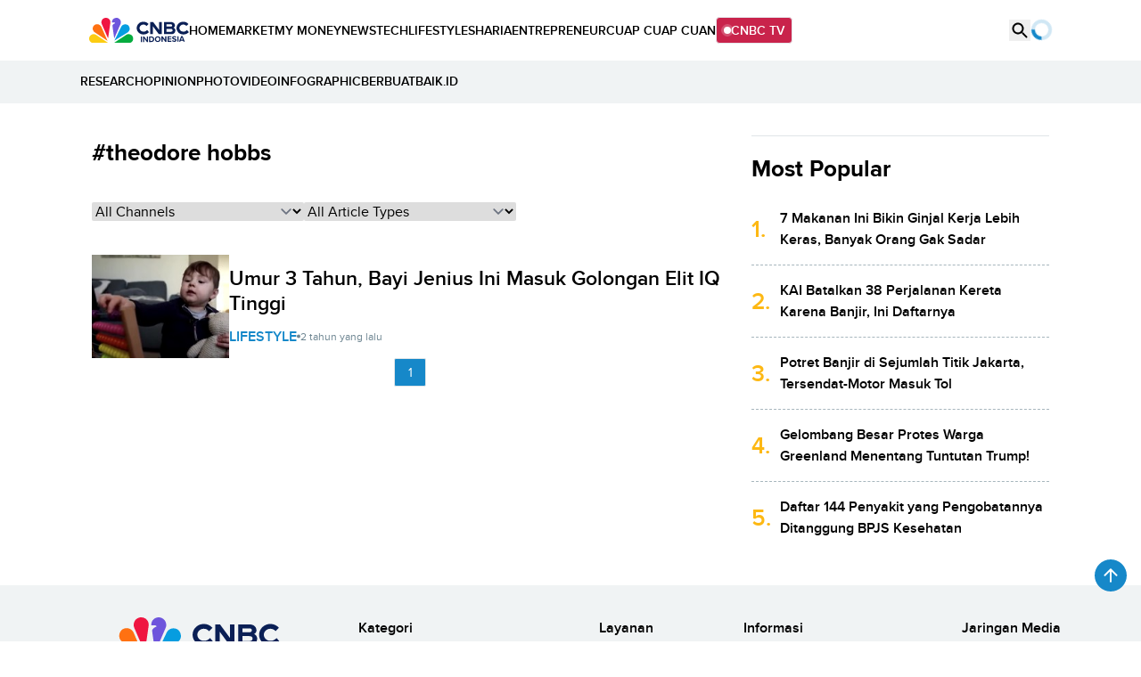

--- FILE ---
content_type: image/svg+xml
request_url: https://cdn.cnbcindonesia.com/cnbc/images/cnbc-logo.svg?v=6.7.7
body_size: 3037
content:
<svg width="188" height="48" viewBox="0 0 188 48" fill="none" xmlns="http://www.w3.org/2000/svg">
<g id="CNBC-horizontal_new">
<g id="Group">
<path id="path4144" d="M51.4773 0.00170898C47.9972 0.00170898 44.7169 1.96542 43.5292 5.1033C43.0565 6.35031 42.86 7.59733 42.9582 8.92737H46.5688C48.0632 8.92737 48.9714 9.69998 48.9714 10.2218C45.1897 11.701 43.675 13.702 43.8969 15.2777L47.2449 39.0947L59.0644 11.8738C59.8591 10.049 60.0234 8.51565 59.4524 6.28593C58.9153 4.18667 57.6327 2.12808 54.7981 0.762457C53.807 0.311769 52.5549 0.00170898 51.4773 0.00170898Z" fill="#6E55DC"/>
<path id="path1016" d="M31.4154 0.00169468C30.3378 0.00169468 29.0857 0.249065 28.0945 0.698059C25.26 2.06537 23.913 4.18666 23.3759 6.28592C22.8049 8.51564 23.1742 10.437 23.8282 11.9365L35.68 39.093L39.9293 9.49834C40.1411 8.02259 39.97 6.48585 39.421 5.10159C38.1842 1.98405 35.1141 0 31.4137 0L31.4154 0.00169468Z" fill="#EF1541"/>
<path id="path4151" d="M10.6732 13.2936C9.74978 13.851 8.8196 14.7354 8.23845 15.6571C6.61698 18.2189 6.49329 21.1654 7.10494 23.0562C7.75555 25.0674 9.03645 26.4753 10.6359 27.5462L34.6291 43.6252L22.9722 17.0871C22.3724 15.7232 21.3219 14.4965 20.1054 13.6358C17.4149 11.7297 13.562 11.5501 10.6749 13.2936H10.6732Z" fill="#FF7112"/>
<path id="path4155" d="M0.710402 36.138C0.232605 37.1038 -0.0266344 38.3677 0.00216895 39.4572C0.0818018 42.4883 1.12211 44.5588 3.17901 46.1802C4.43789 47.1714 6.68795 47.9999 8.611 47.9999H36.574L13.3026 32.4173C12.5062 31.8836 10.7899 30.9517 8.52968 30.9348C6.62866 30.9212 4.93094 31.5583 3.58057 32.602C1.83034 33.9541 1.22378 35.096 0.708706 36.138H0.710402Z" fill="#FCCC12"/>
<path id="path4161" d="M72.702 13.6462C73.6051 14.2341 74.5047 15.1507 75.0554 16.0911C76.5871 18.7071 76.6108 21.6552 75.9347 23.5257C75.2146 25.5149 73.8863 26.8771 72.253 27.892L47.7227 43.1391L60.2826 17.0162C60.9282 15.6726 62.021 14.4832 63.2663 13.6648C66.0213 11.8519 69.8759 11.8044 72.7037 13.6445L72.702 13.6462Z" fill="#069DE0"/>
<path id="path4163" d="M82.1936 36.1381C82.6714 37.1038 82.9306 38.3678 82.9018 39.4572C82.8222 42.4884 81.7819 44.5588 79.725 46.1803C78.4661 47.1715 76.2161 48 74.293 48H46.2656L69.5693 32.4173C70.3656 31.8836 72.1023 30.9348 74.4794 30.9348C76.3804 30.9348 78.0459 31.5583 79.3963 32.602C81.1465 33.9541 81.6819 35.0961 82.197 36.1381H82.1936Z" fill="#05AC3F"/>
</g>
<g id="Group_2">
<path id="Vector" d="M97.3133 46.0735L97.2031 35.6382L99.4244 35.6145L99.5345 46.0498L97.3133 46.0735Z" fill="#0A1F55"/>
<path id="Vector_2" d="M108.798 45.9515L103.749 38.9946L103.824 46.004L101.602 46.0277L101.492 35.5924L103.776 35.5687L108.683 42.2765L108.612 35.5179L110.833 35.4941L110.943 45.9294L108.8 45.9515H108.798Z" fill="#0A1F55"/>
<path id="Vector_3" d="M113.005 45.9058L112.895 35.4705L117.01 35.4264C120.28 35.3926 122.571 37.4478 122.605 40.5941C122.639 43.7388 120.392 45.8279 117.122 45.8634L113.006 45.9075L113.005 45.9058ZM115.206 43.9268L117.098 43.9065C119.164 43.8845 120.353 42.385 120.334 40.6178C120.314 38.771 119.174 37.3597 117.03 37.3817L115.138 37.402L115.207 43.9268H115.206Z" fill="#0A1F55"/>
<path id="Vector_4" d="M129.07 35.1266C132.23 35.0927 134.555 37.3224 134.589 40.4671C134.622 43.6117 132.345 45.8889 129.185 45.9228C126.041 45.9567 123.716 43.727 123.684 40.5823C123.65 37.4376 125.927 35.1605 129.072 35.1266H129.07ZM129.092 37.0988C127.167 37.1191 125.948 38.6033 125.968 40.5586C125.988 42.4986 127.24 43.9726 129.165 43.9506C131.09 43.9303 132.325 42.4308 132.305 40.4908C132.284 38.5356 131.017 37.0768 129.092 37.0988Z" fill="#0A1F55"/>
<path id="Vector_5" d="M143.404 45.5838L138.354 38.6269L138.429 45.6363L136.208 45.66L136.098 35.2247L138.382 35.201L143.288 41.9088L143.217 35.1502L145.438 35.1265L145.549 45.5618L143.405 45.5838H143.404Z" fill="#0A1F55"/>
<path id="Vector_6" d="M147.614 45.5398L147.504 35.1045L154.889 35.0266L154.91 36.9361L149.747 36.9903L149.771 39.259L154.825 39.2048L154.845 41.1143L149.791 41.1685L149.817 43.5931L154.979 43.5389L155 45.4636L147.614 45.5415V45.5398Z" fill="#0A1F55"/>
<path id="Vector_7" d="M157.201 42.2766C157.945 43.0357 159.094 43.6643 160.532 43.649C161.752 43.6355 162.342 43.0509 162.335 42.4562C162.327 41.6735 161.417 41.4176 160.209 41.1482C158.499 40.7755 156.303 40.3282 156.28 37.9985C156.261 36.2618 157.749 34.8369 160.205 34.8115C161.864 34.7945 163.247 35.2808 164.289 36.2228L163.07 37.8629C162.216 37.0903 161.086 36.7413 160.07 36.7532C159.053 36.765 158.541 37.2072 158.548 37.8341C158.555 38.539 159.434 38.7474 160.642 39.0168C162.367 39.3895 164.563 39.8826 164.588 42.1987C164.609 44.1082 163.264 45.5619 160.446 45.5907C158.443 45.6127 156.996 44.9553 156 43.9794L157.203 42.2766H157.201Z" fill="#0A1F55"/>
<path id="Vector_8" d="M166.122 45.3433L166.012 34.908L168.233 34.8843L168.343 45.3196L166.122 45.3433Z" fill="#0A1F55"/>
<path id="Vector_9" d="M177.716 45.2196L177.04 43.427L172.377 43.4762L171.738 45.2823L169.297 45.3077L173.223 34.8284L176.008 34.7996L180.141 45.1925L177.716 45.2179V45.2196ZM174.637 36.7396L172.952 41.5463L176.41 41.5091L174.637 36.7396Z" fill="#0A1F55"/>
</g>
<g id="Group_3">
<path id="path14" d="M140.906 8.00389V31.0127H154.513C156.135 31.0127 158.309 30.5688 159.659 29.603C160.476 29.0202 161.141 28.3781 161.628 27.3123C162.168 26.1263 162.372 24.8607 162.372 23.9084C162.372 21.5805 161.477 20.0064 158.944 18.6222C159.539 18.2765 160.186 17.8394 160.703 17.1956C161.25 16.5111 161.568 15.7452 161.568 14.5338C161.568 10.2353 157.909 8.0022 154.513 8.0022H140.906V8.00389ZM145.749 12.3227H153.378C155.748 12.3227 156.375 13.3037 156.375 14.5338C156.375 15.242 156.121 15.7249 155.613 16.1248C155.283 16.3857 154.59 16.6534 154.068 16.6534H153.924L145.749 16.6568V12.3227ZM145.749 20.9773H153.354C154.601 20.9773 155.532 21.1637 156.211 21.6533C156.86 22.1209 157.197 22.8478 157.197 23.7797C157.197 24.6251 156.875 25.3096 156.267 25.7807C155.562 26.3296 154.767 26.5143 153.429 26.5143H145.747V20.9773H145.749Z" fill="#0A1F55"/>
<path id="path13" d="M115.098 8.00391V31.0127H120.126V16.0519L131.256 31.0127H136.612V8.00391H131.61V22.9325L120.484 8.00391H115.098Z" fill="#0A1F55"/>
<path id="rect12339" d="M177.149 7.39404C170.321 7.39404 164.57 12.7989 164.57 19.3847C164.57 22.0143 165.301 24.6862 167.584 27.3057C169.638 29.6591 172.783 31.4754 177.149 31.6126C182.637 31.6126 185.207 29.4439 187.806 27.2616L184.321 23.1664C183.382 23.9374 182.637 24.6574 181.603 25.2284C180.375 25.9062 179.247 26.223 177.149 26.223C172.757 26.223 169.902 22.8056 169.902 19.3847C169.902 15.9639 173.123 12.7549 177.149 12.7549C179.78 12.7549 181.59 13.7816 183.132 15.4624L186.957 11.6959C184.28 8.80033 181.059 7.39404 177.149 7.39404Z" fill="#0A1F55"/>
<path id="path17" d="M102.114 7.39404C95.2857 7.39404 89.5352 12.7989 89.5352 19.3847C89.5352 22.0143 90.2654 24.6862 92.5494 27.3057C94.6029 29.6591 97.7475 31.4754 102.114 31.6126C107.602 31.6126 110.172 29.4439 112.771 27.2616L109.286 23.1664C108.347 23.9374 107.602 24.6574 106.568 25.2284C105.34 25.9062 104.211 26.223 102.114 26.223C97.7221 26.223 94.8672 22.8056 94.8672 19.3847C94.8672 15.9639 98.0881 12.7549 102.114 12.7549C104.745 12.7549 106.555 13.7816 108.096 15.4624L111.922 11.6959C109.245 8.80033 106.024 7.39404 102.114 7.39404Z" fill="#0A1F55"/>
</g>
</g>
</svg>


--- FILE ---
content_type: application/javascript
request_url: https://awscdn.detik.net.id/commerce/desktop/js/detik.ads.controller-new.js
body_size: 876
content:
function closeTB(){$("#top_banner, .top_banner").slideToggle(200).remove(),$(".is_stuck").css("margin-top",0),$(".marginTB").remove(),rescale(),$(document.body).trigger("sticky_kit:recalc")}function closeTBot(){$("#bottom_banner").slideToggle(200).remove()}function rescale(){$(window).width(),$(window).height(),$("#framebar_new").height(),$("#scl3").outerHeight(!0),$("#scr5").outerHeight(!0),$("#top_banner .container_topbanner").outerHeight(!0)}function recalc(){$(document.body).trigger("sticky_kit:recalc")}function nullLB(){$("#leaderboard").remove()}function nullTB(){$("#top_banner").remove()}function nullBB(){$("#bottom_banner").remove()}function detectHeightMR2(){var e=document.getElementById("scr2"),n=document.getElementById("scr4");if($("#scr2").length){var o=e.children[0].clientHeight;$("#scr2").css("height",o),o>=250?$("#scr2").css("max-height","250px"):$("#scr2").css("max-height","0px")}if($("#scr4").length){var t=n.children[0].clientHeight;$("#scr4").css("height",t),o>=250?$("#scr4").css("max-height","250px"):$("#scr4").css("max-height","0px")}}function parallax(e){var n,o,t,a,r,i,s,c,l=$(e);$(e+" .parallax_fix").width(l.width());var d=$(e+" .parallax_ads");$(document).on("scroll",function(){if(n=$(window).innerHeight(),o=$(document).scrollTop()||$(window).scrollTop(),t=l.offset().top-o,a=t/(n-l.innerHeight()),r=$(window).scrollTop(),i=r+n,s=l.offset().top,c=s+l.innerHeight(),i>=s&&i<c&&d.css({top:"auto",bottom:0}),i>=s&&i>=c){if(r<s){var e=a*(n-d.height());d.css({top:e,bottom:"auto"})}r>=s&&r<=c&&d.css({top:0,bottom:"auto"})}})}function ads_close(e){document.getElementById(e).remove()}$(document).ready(function(){$(window).bind("resize",rescale),$("#top_banner").length>0&&$("scr2_container.is_stuck").css({"padding-top":50}),$(".close_tb").on("click",function(){closeTB()}),$(".close_tbot").on("click",function(){closeTBot()}),$(".close_otp").on("click",function(){$("#otp_banner").remove()}),$("#otp_banner").delay(2e3).fadeIn(),$("#otp_banner").delay(3e4).fadeOut(),$("#sto_banner").delay(3e4).fadeOut(),$("#noti_ie").hide(),$(".noti_ie").hide(),$("#noti_ie").delay(800).slideToggle(500),$(".noti_ie").delay(800).slideToggle(500),$(".close_sto").on("click",function(){$("#sto_banner").remove()}),$(".top_detail").mouseover(function(){$("#topdetail_expand").slideDown(100),$("#topdetail").slideUp(100)}),$(".top_detail").mouseleave(function(){$("#topdetail_expand").slideUp(100),$("#topdetail").slideDown(100)}),$("#skycrapper").mouseover(function(){$("#skycrapper_expand").fadeIn(100),$("#skycrapper").hide()}),$("#skycrapper_expand").mouseleave(function(){$("#skycrapper_expand").fadeOut(100),$("#skycrapper").show()}),$("#skycrapper_expand").mouseleave(function(){$("#skycrapper_expand").fadeOut(100),$("#skycrapper").show()}),$(".show_billboard").on("click",function(){$(".bb_banner").slideDown(100),$(".show_billboard").hide(),$(".hide_billboard").show()}),$(".hide_billboard").on("click",function(){$(".bb_banner").slideUp(100),$(".show_billboard").show(),$(".hide_billboard").hide()}),$(".detail_s #scr1").addClass("banner_reg"),$(".detail_s #scr2").addClass("banner_reg"),$(".detail_s #scr3").addClass("banner_reg"),$(".detail_s #scr4").addClass("banner_reg"),$(".detail_s #scr5").addClass("banner_reg"),$(".detail_s #scr6").addClass("banner_reg"),$(".detail_s #scl1").addClass("banner_reg banner_reg_lr"),$(".detail_s #scl2").addClass("banner_reg banner_reg_lr")});